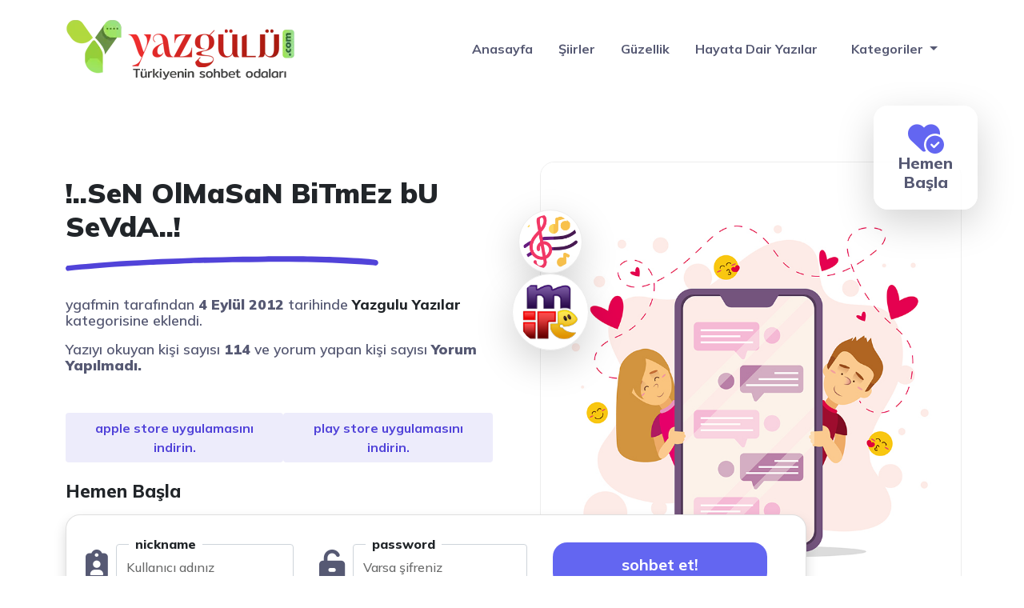

--- FILE ---
content_type: text/html; charset=UTF-8
request_url: https://www.yazgulu.com/yazgulu-yazilar/sen-olmasan-bitmez-bu-sevda.html
body_size: 10796
content:
<!DOCTYPE html>
<html itemscope="" itemtype="http://schema.org/WebPage" lang="tr">
<head>
  <meta charset="UTF-8" />
  <meta name="viewport" content="width=device-width, initial-scale=1">
  <meta http-equiv="X-UA-Compatible" content="IE=edge">
  <title>!..SeN OlMaSaN BiTmEz bU SeVdA..! - Yazgulu.com - Güzel sözler, şiirler ve anlamlı aşk sözleri</title>
  <meta name="google" content="notranslate" />
  <meta name="theme-color" content="#ffffff">
  <meta name="owner" content="1001RENK">
  <meta name="author" content="1001RENK">
  <link rel="shortcut icon" href="https://www.yazgulu.com/wp-content/uploads/2023/05/ua-favicon.png">
  <meta http-equiv="X-UA-Compatible" content="IE=edge">
  <link rel="alternate" type="application/rss+xml" title="RSS 2.0" href="https://www.yazgulu.com/feed" />
  <link rel="alternate" type="text/xml" title="RSS .92" href="https://www.yazgulu.com/feed/rss" />
  <link rel="alternate" type="application/atom+xml" title="Atom 0.3" href="https://www.yazgulu.com/feed/atom" />
  <link rel="pingback" href="https://www.yazgulu.com/xmlrpc.php" />
  <link rel="profile" href="https://gmpg.org/xfn/11" />
  <link rel="shortcut icon" href="https://www.yazgulu.com/wp-content/themes/vSohbet/resimler/ua-favicon.png">
  <link rel="stylesheet" href="https://www.yazgulu.com/wp-content/themes/vSohbet/css/bootstrap.min.css" type="text/css" media="screen" />
  <link rel="stylesheet" href="https://www.yazgulu.com/wp-content/themes/vSohbet/style.css" type="text/css" media="screen" />
  <meta name='robots' content='index, follow, max-image-preview:large, max-snippet:-1, max-video-preview:-1' />

	<!-- This site is optimized with the Yoast SEO plugin v20.10 - https://yoast.com/wordpress/plugins/seo/ -->
	<link rel="canonical" href="https://www.yazgulu.com/yazgulu-yazilar/sen-olmasan-bitmez-bu-sevda.html" />
	<meta property="og:locale" content="tr_TR" />
	<meta property="og:type" content="article" />
	<meta property="og:title" content="!..SeN OlMaSaN BiTmEz bU SeVdA..! - Yazgulu.com - Güzel sözler, şiirler ve anlamlı aşk sözleri" />
	<meta property="og:description" content="YARIN HİÇBİŞEY ESKİSİ GİBİ OLMAYACAK bunu biliyorum içimden sen geçeceksin sen gideceksin biryerlere ama biliyorum sevda bitecek birgün bir yerlerde insanlar hep acı çekecek ama yinede biliyorum sen uzaklarda olsan benim yanimda yanıbaşımda taaaa yüreğicimde olcakksın sen içimde bitmeyen bir alev bir hal hattında kalacaksın SeN OlMaSaN BiTmEz bU SeVdA!.. G Ü L..!" />
	<meta property="og:url" content="https://www.yazgulu.com/yazgulu-yazilar/sen-olmasan-bitmez-bu-sevda.html" />
	<meta property="og:site_name" content="Yazgulu.com - Güzel sözler, şiirler ve anlamlı aşk sözleri" />
	<meta property="article:published_time" content="2012-09-04T10:39:04+00:00" />
	<meta name="author" content="ygafmin" />
	<meta name="twitter:card" content="summary_large_image" />
	<meta name="twitter:label1" content="Yazan:" />
	<meta name="twitter:data1" content="ygafmin" />
	<script type="application/ld+json" class="yoast-schema-graph">{"@context":"https://schema.org","@graph":[{"@type":"WebPage","@id":"https://www.yazgulu.com/yazgulu-yazilar/sen-olmasan-bitmez-bu-sevda.html","url":"https://www.yazgulu.com/yazgulu-yazilar/sen-olmasan-bitmez-bu-sevda.html","name":"!..SeN OlMaSaN BiTmEz bU SeVdA..! - Yazgulu.com - Güzel sözler, şiirler ve anlamlı aşk sözleri","isPartOf":{"@id":"https://www.yazgulu.com/#website"},"datePublished":"2012-09-04T10:39:04+00:00","dateModified":"2012-09-04T10:39:04+00:00","author":{"@id":"https://www.yazgulu.com/#/schema/person/b47d99565be909e216dbf054ef1fa9b0"},"breadcrumb":{"@id":"https://www.yazgulu.com/yazgulu-yazilar/sen-olmasan-bitmez-bu-sevda.html#breadcrumb"},"inLanguage":"tr","potentialAction":[{"@type":"ReadAction","target":["https://www.yazgulu.com/yazgulu-yazilar/sen-olmasan-bitmez-bu-sevda.html"]}]},{"@type":"BreadcrumbList","@id":"https://www.yazgulu.com/yazgulu-yazilar/sen-olmasan-bitmez-bu-sevda.html#breadcrumb","itemListElement":[{"@type":"ListItem","position":1,"name":"Anasayfa","item":"https://www.yazgulu.com/"},{"@type":"ListItem","position":2,"name":"!..SeN OlMaSaN BiTmEz bU SeVdA..!"}]},{"@type":"WebSite","@id":"https://www.yazgulu.com/#website","url":"https://www.yazgulu.com/","name":"Yazgulu.com - Güzel sözler, şiirler ve anlamlı aşk sözleri","description":"Yazgülü Sohbet - Mobil sohbet, sohbet odaları, Chat odaları, Canlı sohbet, Online Chat, Yaz gülü Chat, Yazgulu sohbet ve Chat ortamı ve daha fazlasını içerir.","potentialAction":[{"@type":"SearchAction","target":{"@type":"EntryPoint","urlTemplate":"https://www.yazgulu.com/?s={search_term_string}"},"query-input":"required name=search_term_string"}],"inLanguage":"tr"},{"@type":"Person","@id":"https://www.yazgulu.com/#/schema/person/b47d99565be909e216dbf054ef1fa9b0","name":"ygafmin","image":{"@type":"ImageObject","inLanguage":"tr","@id":"https://www.yazgulu.com/#/schema/person/image/","url":"https://secure.gravatar.com/avatar/b9953f8fe3c554570f5becf2145ae3d1?s=96&d=mm&r=g","contentUrl":"https://secure.gravatar.com/avatar/b9953f8fe3c554570f5becf2145ae3d1?s=96&d=mm&r=g","caption":"ygafmin"},"url":"https://www.yazgulu.com/author/ygafmin"}]}</script>
	<!-- / Yoast SEO plugin. -->


<link rel='dns-prefetch' href='//secure.gravatar.com' />
<link rel='dns-prefetch' href='//stats.wp.com' />
<link rel='dns-prefetch' href='//cdnjs.cloudflare.com' />
<link rel='dns-prefetch' href='//use.fontawesome.com' />
<link rel='dns-prefetch' href='//fonts.googleapis.com' />
<link rel='dns-prefetch' href='//v0.wordpress.com' />
<link rel='dns-prefetch' href='//widgets.wp.com' />
<link rel='dns-prefetch' href='//s0.wp.com' />
<link rel='dns-prefetch' href='//0.gravatar.com' />
<link rel='dns-prefetch' href='//1.gravatar.com' />
<link rel='dns-prefetch' href='//2.gravatar.com' />
<link rel='dns-prefetch' href='//i0.wp.com' />
<link rel="alternate" type="application/rss+xml" title="Yazgulu.com - Güzel sözler, şiirler ve anlamlı aşk sözleri &raquo; !..SeN OlMaSaN BiTmEz bU SeVdA..! yorum beslemesi" href="https://www.yazgulu.com/yazgulu-yazilar/sen-olmasan-bitmez-bu-sevda.html/feed" />
<script type="text/javascript">
window._wpemojiSettings = {"baseUrl":"https:\/\/s.w.org\/images\/core\/emoji\/14.0.0\/72x72\/","ext":".png","svgUrl":"https:\/\/s.w.org\/images\/core\/emoji\/14.0.0\/svg\/","svgExt":".svg","source":{"concatemoji":"https:\/\/www.yazgulu.com\/wp-includes\/js\/wp-emoji-release.min.js?ver=6.2.8"}};
/*! This file is auto-generated */
!function(e,a,t){var n,r,o,i=a.createElement("canvas"),p=i.getContext&&i.getContext("2d");function s(e,t){p.clearRect(0,0,i.width,i.height),p.fillText(e,0,0);e=i.toDataURL();return p.clearRect(0,0,i.width,i.height),p.fillText(t,0,0),e===i.toDataURL()}function c(e){var t=a.createElement("script");t.src=e,t.defer=t.type="text/javascript",a.getElementsByTagName("head")[0].appendChild(t)}for(o=Array("flag","emoji"),t.supports={everything:!0,everythingExceptFlag:!0},r=0;r<o.length;r++)t.supports[o[r]]=function(e){if(p&&p.fillText)switch(p.textBaseline="top",p.font="600 32px Arial",e){case"flag":return s("\ud83c\udff3\ufe0f\u200d\u26a7\ufe0f","\ud83c\udff3\ufe0f\u200b\u26a7\ufe0f")?!1:!s("\ud83c\uddfa\ud83c\uddf3","\ud83c\uddfa\u200b\ud83c\uddf3")&&!s("\ud83c\udff4\udb40\udc67\udb40\udc62\udb40\udc65\udb40\udc6e\udb40\udc67\udb40\udc7f","\ud83c\udff4\u200b\udb40\udc67\u200b\udb40\udc62\u200b\udb40\udc65\u200b\udb40\udc6e\u200b\udb40\udc67\u200b\udb40\udc7f");case"emoji":return!s("\ud83e\udef1\ud83c\udffb\u200d\ud83e\udef2\ud83c\udfff","\ud83e\udef1\ud83c\udffb\u200b\ud83e\udef2\ud83c\udfff")}return!1}(o[r]),t.supports.everything=t.supports.everything&&t.supports[o[r]],"flag"!==o[r]&&(t.supports.everythingExceptFlag=t.supports.everythingExceptFlag&&t.supports[o[r]]);t.supports.everythingExceptFlag=t.supports.everythingExceptFlag&&!t.supports.flag,t.DOMReady=!1,t.readyCallback=function(){t.DOMReady=!0},t.supports.everything||(n=function(){t.readyCallback()},a.addEventListener?(a.addEventListener("DOMContentLoaded",n,!1),e.addEventListener("load",n,!1)):(e.attachEvent("onload",n),a.attachEvent("onreadystatechange",function(){"complete"===a.readyState&&t.readyCallback()})),(e=t.source||{}).concatemoji?c(e.concatemoji):e.wpemoji&&e.twemoji&&(c(e.twemoji),c(e.wpemoji)))}(window,document,window._wpemojiSettings);
</script>
<style type="text/css">
img.wp-smiley,
img.emoji {
	display: inline !important;
	border: none !important;
	box-shadow: none !important;
	height: 1em !important;
	width: 1em !important;
	margin: 0 0.07em !important;
	vertical-align: -0.1em !important;
	background: none !important;
	padding: 0 !important;
}
</style>
	<link rel='stylesheet' id='fa5-css' href='https://cdnjs.cloudflare.com/ajax/libs/font-awesome/6.2.1/css/all.min.css?ver=6.2.1' type='text/css' media='all' />
<link rel='stylesheet' id='fa5-v4-shims-css' href='https://use.fontawesome.com/releases/v5.13.0/css/v4-shims.css?ver=5.13.0' type='text/css' media='all' />
<link rel='stylesheet' id='wp-block-library-css' href='https://www.yazgulu.com/wp-includes/css/dist/block-library/style.min.css?ver=6.2.8' type='text/css' media='all' />
<style id='wp-block-library-inline-css' type='text/css'>
.has-text-align-justify{text-align:justify;}
</style>
<link rel='stylesheet' id='jetpack-videopress-video-block-view-css' href='https://www.yazgulu.com/wp-content/plugins/jetpack/jetpack_vendor/automattic/jetpack-videopress/build/block-editor/blocks/video/view.css?minify=false&#038;ver=34ae973733627b74a14e' type='text/css' media='all' />
<link rel='stylesheet' id='mediaelement-css' href='https://www.yazgulu.com/wp-includes/js/mediaelement/mediaelementplayer-legacy.min.css?ver=4.2.17' type='text/css' media='all' />
<link rel='stylesheet' id='wp-mediaelement-css' href='https://www.yazgulu.com/wp-includes/js/mediaelement/wp-mediaelement.min.css?ver=6.2.8' type='text/css' media='all' />
<link rel='stylesheet' id='classic-theme-styles-css' href='https://www.yazgulu.com/wp-includes/css/classic-themes.min.css?ver=6.2.8' type='text/css' media='all' />
<style id='global-styles-inline-css' type='text/css'>
body{--wp--preset--color--black: #000000;--wp--preset--color--cyan-bluish-gray: #abb8c3;--wp--preset--color--white: #ffffff;--wp--preset--color--pale-pink: #f78da7;--wp--preset--color--vivid-red: #cf2e2e;--wp--preset--color--luminous-vivid-orange: #ff6900;--wp--preset--color--luminous-vivid-amber: #fcb900;--wp--preset--color--light-green-cyan: #7bdcb5;--wp--preset--color--vivid-green-cyan: #00d084;--wp--preset--color--pale-cyan-blue: #8ed1fc;--wp--preset--color--vivid-cyan-blue: #0693e3;--wp--preset--color--vivid-purple: #9b51e0;--wp--preset--gradient--vivid-cyan-blue-to-vivid-purple: linear-gradient(135deg,rgba(6,147,227,1) 0%,rgb(155,81,224) 100%);--wp--preset--gradient--light-green-cyan-to-vivid-green-cyan: linear-gradient(135deg,rgb(122,220,180) 0%,rgb(0,208,130) 100%);--wp--preset--gradient--luminous-vivid-amber-to-luminous-vivid-orange: linear-gradient(135deg,rgba(252,185,0,1) 0%,rgba(255,105,0,1) 100%);--wp--preset--gradient--luminous-vivid-orange-to-vivid-red: linear-gradient(135deg,rgba(255,105,0,1) 0%,rgb(207,46,46) 100%);--wp--preset--gradient--very-light-gray-to-cyan-bluish-gray: linear-gradient(135deg,rgb(238,238,238) 0%,rgb(169,184,195) 100%);--wp--preset--gradient--cool-to-warm-spectrum: linear-gradient(135deg,rgb(74,234,220) 0%,rgb(151,120,209) 20%,rgb(207,42,186) 40%,rgb(238,44,130) 60%,rgb(251,105,98) 80%,rgb(254,248,76) 100%);--wp--preset--gradient--blush-light-purple: linear-gradient(135deg,rgb(255,206,236) 0%,rgb(152,150,240) 100%);--wp--preset--gradient--blush-bordeaux: linear-gradient(135deg,rgb(254,205,165) 0%,rgb(254,45,45) 50%,rgb(107,0,62) 100%);--wp--preset--gradient--luminous-dusk: linear-gradient(135deg,rgb(255,203,112) 0%,rgb(199,81,192) 50%,rgb(65,88,208) 100%);--wp--preset--gradient--pale-ocean: linear-gradient(135deg,rgb(255,245,203) 0%,rgb(182,227,212) 50%,rgb(51,167,181) 100%);--wp--preset--gradient--electric-grass: linear-gradient(135deg,rgb(202,248,128) 0%,rgb(113,206,126) 100%);--wp--preset--gradient--midnight: linear-gradient(135deg,rgb(2,3,129) 0%,rgb(40,116,252) 100%);--wp--preset--duotone--dark-grayscale: url('#wp-duotone-dark-grayscale');--wp--preset--duotone--grayscale: url('#wp-duotone-grayscale');--wp--preset--duotone--purple-yellow: url('#wp-duotone-purple-yellow');--wp--preset--duotone--blue-red: url('#wp-duotone-blue-red');--wp--preset--duotone--midnight: url('#wp-duotone-midnight');--wp--preset--duotone--magenta-yellow: url('#wp-duotone-magenta-yellow');--wp--preset--duotone--purple-green: url('#wp-duotone-purple-green');--wp--preset--duotone--blue-orange: url('#wp-duotone-blue-orange');--wp--preset--font-size--small: 13px;--wp--preset--font-size--medium: 20px;--wp--preset--font-size--large: 36px;--wp--preset--font-size--x-large: 42px;--wp--preset--spacing--20: 0.44rem;--wp--preset--spacing--30: 0.67rem;--wp--preset--spacing--40: 1rem;--wp--preset--spacing--50: 1.5rem;--wp--preset--spacing--60: 2.25rem;--wp--preset--spacing--70: 3.38rem;--wp--preset--spacing--80: 5.06rem;--wp--preset--shadow--natural: 6px 6px 9px rgba(0, 0, 0, 0.2);--wp--preset--shadow--deep: 12px 12px 50px rgba(0, 0, 0, 0.4);--wp--preset--shadow--sharp: 6px 6px 0px rgba(0, 0, 0, 0.2);--wp--preset--shadow--outlined: 6px 6px 0px -3px rgba(255, 255, 255, 1), 6px 6px rgba(0, 0, 0, 1);--wp--preset--shadow--crisp: 6px 6px 0px rgba(0, 0, 0, 1);}:where(.is-layout-flex){gap: 0.5em;}body .is-layout-flow > .alignleft{float: left;margin-inline-start: 0;margin-inline-end: 2em;}body .is-layout-flow > .alignright{float: right;margin-inline-start: 2em;margin-inline-end: 0;}body .is-layout-flow > .aligncenter{margin-left: auto !important;margin-right: auto !important;}body .is-layout-constrained > .alignleft{float: left;margin-inline-start: 0;margin-inline-end: 2em;}body .is-layout-constrained > .alignright{float: right;margin-inline-start: 2em;margin-inline-end: 0;}body .is-layout-constrained > .aligncenter{margin-left: auto !important;margin-right: auto !important;}body .is-layout-constrained > :where(:not(.alignleft):not(.alignright):not(.alignfull)){max-width: var(--wp--style--global--content-size);margin-left: auto !important;margin-right: auto !important;}body .is-layout-constrained > .alignwide{max-width: var(--wp--style--global--wide-size);}body .is-layout-flex{display: flex;}body .is-layout-flex{flex-wrap: wrap;align-items: center;}body .is-layout-flex > *{margin: 0;}:where(.wp-block-columns.is-layout-flex){gap: 2em;}.has-black-color{color: var(--wp--preset--color--black) !important;}.has-cyan-bluish-gray-color{color: var(--wp--preset--color--cyan-bluish-gray) !important;}.has-white-color{color: var(--wp--preset--color--white) !important;}.has-pale-pink-color{color: var(--wp--preset--color--pale-pink) !important;}.has-vivid-red-color{color: var(--wp--preset--color--vivid-red) !important;}.has-luminous-vivid-orange-color{color: var(--wp--preset--color--luminous-vivid-orange) !important;}.has-luminous-vivid-amber-color{color: var(--wp--preset--color--luminous-vivid-amber) !important;}.has-light-green-cyan-color{color: var(--wp--preset--color--light-green-cyan) !important;}.has-vivid-green-cyan-color{color: var(--wp--preset--color--vivid-green-cyan) !important;}.has-pale-cyan-blue-color{color: var(--wp--preset--color--pale-cyan-blue) !important;}.has-vivid-cyan-blue-color{color: var(--wp--preset--color--vivid-cyan-blue) !important;}.has-vivid-purple-color{color: var(--wp--preset--color--vivid-purple) !important;}.has-black-background-color{background-color: var(--wp--preset--color--black) !important;}.has-cyan-bluish-gray-background-color{background-color: var(--wp--preset--color--cyan-bluish-gray) !important;}.has-white-background-color{background-color: var(--wp--preset--color--white) !important;}.has-pale-pink-background-color{background-color: var(--wp--preset--color--pale-pink) !important;}.has-vivid-red-background-color{background-color: var(--wp--preset--color--vivid-red) !important;}.has-luminous-vivid-orange-background-color{background-color: var(--wp--preset--color--luminous-vivid-orange) !important;}.has-luminous-vivid-amber-background-color{background-color: var(--wp--preset--color--luminous-vivid-amber) !important;}.has-light-green-cyan-background-color{background-color: var(--wp--preset--color--light-green-cyan) !important;}.has-vivid-green-cyan-background-color{background-color: var(--wp--preset--color--vivid-green-cyan) !important;}.has-pale-cyan-blue-background-color{background-color: var(--wp--preset--color--pale-cyan-blue) !important;}.has-vivid-cyan-blue-background-color{background-color: var(--wp--preset--color--vivid-cyan-blue) !important;}.has-vivid-purple-background-color{background-color: var(--wp--preset--color--vivid-purple) !important;}.has-black-border-color{border-color: var(--wp--preset--color--black) !important;}.has-cyan-bluish-gray-border-color{border-color: var(--wp--preset--color--cyan-bluish-gray) !important;}.has-white-border-color{border-color: var(--wp--preset--color--white) !important;}.has-pale-pink-border-color{border-color: var(--wp--preset--color--pale-pink) !important;}.has-vivid-red-border-color{border-color: var(--wp--preset--color--vivid-red) !important;}.has-luminous-vivid-orange-border-color{border-color: var(--wp--preset--color--luminous-vivid-orange) !important;}.has-luminous-vivid-amber-border-color{border-color: var(--wp--preset--color--luminous-vivid-amber) !important;}.has-light-green-cyan-border-color{border-color: var(--wp--preset--color--light-green-cyan) !important;}.has-vivid-green-cyan-border-color{border-color: var(--wp--preset--color--vivid-green-cyan) !important;}.has-pale-cyan-blue-border-color{border-color: var(--wp--preset--color--pale-cyan-blue) !important;}.has-vivid-cyan-blue-border-color{border-color: var(--wp--preset--color--vivid-cyan-blue) !important;}.has-vivid-purple-border-color{border-color: var(--wp--preset--color--vivid-purple) !important;}.has-vivid-cyan-blue-to-vivid-purple-gradient-background{background: var(--wp--preset--gradient--vivid-cyan-blue-to-vivid-purple) !important;}.has-light-green-cyan-to-vivid-green-cyan-gradient-background{background: var(--wp--preset--gradient--light-green-cyan-to-vivid-green-cyan) !important;}.has-luminous-vivid-amber-to-luminous-vivid-orange-gradient-background{background: var(--wp--preset--gradient--luminous-vivid-amber-to-luminous-vivid-orange) !important;}.has-luminous-vivid-orange-to-vivid-red-gradient-background{background: var(--wp--preset--gradient--luminous-vivid-orange-to-vivid-red) !important;}.has-very-light-gray-to-cyan-bluish-gray-gradient-background{background: var(--wp--preset--gradient--very-light-gray-to-cyan-bluish-gray) !important;}.has-cool-to-warm-spectrum-gradient-background{background: var(--wp--preset--gradient--cool-to-warm-spectrum) !important;}.has-blush-light-purple-gradient-background{background: var(--wp--preset--gradient--blush-light-purple) !important;}.has-blush-bordeaux-gradient-background{background: var(--wp--preset--gradient--blush-bordeaux) !important;}.has-luminous-dusk-gradient-background{background: var(--wp--preset--gradient--luminous-dusk) !important;}.has-pale-ocean-gradient-background{background: var(--wp--preset--gradient--pale-ocean) !important;}.has-electric-grass-gradient-background{background: var(--wp--preset--gradient--electric-grass) !important;}.has-midnight-gradient-background{background: var(--wp--preset--gradient--midnight) !important;}.has-small-font-size{font-size: var(--wp--preset--font-size--small) !important;}.has-medium-font-size{font-size: var(--wp--preset--font-size--medium) !important;}.has-large-font-size{font-size: var(--wp--preset--font-size--large) !important;}.has-x-large-font-size{font-size: var(--wp--preset--font-size--x-large) !important;}
.wp-block-navigation a:where(:not(.wp-element-button)){color: inherit;}
:where(.wp-block-columns.is-layout-flex){gap: 2em;}
.wp-block-pullquote{font-size: 1.5em;line-height: 1.6;}
</style>
<link rel='stylesheet' id='csf-google-web-fonts-_prefix_my_options-css' href='//fonts.googleapis.com/css?family=Barlow%3A600%3Alatin-ext%7CLato%3A900%3Alatin%7COld+Standard+TT%7CBarlow%3A600%3Alatin-ext%7CLato%3A900%3Alatin%7COld+Standard+TT' type='text/css' media='all' />
<link rel='stylesheet' id='jetpack_css-css' href='https://www.yazgulu.com/wp-content/plugins/jetpack/css/jetpack.css?ver=12.3.1' type='text/css' media='all' />
<script type='text/javascript' id='jetpack_related-posts-js-extra'>
/* <![CDATA[ */
var related_posts_js_options = {"post_heading":"h4"};
/* ]]> */
</script>
<script type='text/javascript' src='https://www.yazgulu.com/wp-content/plugins/jetpack/_inc/build/related-posts/related-posts.min.js?ver=20211209' id='jetpack_related-posts-js'></script>
<link rel="https://api.w.org/" href="https://www.yazgulu.com/wp-json/" /><link rel="alternate" type="application/json" href="https://www.yazgulu.com/wp-json/wp/v2/posts/1668" /><link rel="EditURI" type="application/rsd+xml" title="RSD" href="https://www.yazgulu.com/xmlrpc.php?rsd" />
<link rel="wlwmanifest" type="application/wlwmanifest+xml" href="https://www.yazgulu.com/wp-includes/wlwmanifest.xml" />
<meta name="generator" content="WordPress 6.2.8" />
<link rel='shortlink' href='https://wp.me/p842O1-qU' />
<link rel="alternate" type="application/json+oembed" href="https://www.yazgulu.com/wp-json/oembed/1.0/embed?url=https%3A%2F%2Fwww.yazgulu.com%2Fyazgulu-yazilar%2Fsen-olmasan-bitmez-bu-sevda.html" />
<link rel="alternate" type="text/xml+oembed" href="https://www.yazgulu.com/wp-json/oembed/1.0/embed?url=https%3A%2F%2Fwww.yazgulu.com%2Fyazgulu-yazilar%2Fsen-olmasan-bitmez-bu-sevda.html&#038;format=xml" />
	<style>img#wpstats{display:none}</style>
		<link rel="icon" href="https://i0.wp.com/www.yazgulu.com/wp-content/uploads/2023/05/ua-favicon.png?fit=32%2C28&#038;ssl=1" sizes="32x32" />
<link rel="icon" href="https://i0.wp.com/www.yazgulu.com/wp-content/uploads/2023/05/ua-favicon.png?fit=151%2C133&#038;ssl=1" sizes="192x192" />
<link rel="apple-touch-icon" href="https://i0.wp.com/www.yazgulu.com/wp-content/uploads/2023/05/ua-favicon.png?fit=151%2C133&#038;ssl=1" />
<meta name="msapplication-TileImage" content="https://i0.wp.com/www.yazgulu.com/wp-content/uploads/2023/05/ua-favicon.png?fit=151%2C133&#038;ssl=1" />
  <!-- Google tag (gtag.js) -->
<script async src="https://www.googletagmanager.com/gtag/js?id=UA-263604044-1"></script>
<script>
  window.dataLayer = window.dataLayer || [];
  function gtag(){dataLayer.push(arguments);}
  gtag('js', new Date());

  gtag('config', 'UA-263604044-1');
</script>
</head>

<body>
  <header class="navbar-sticky">
    <nav class="navbar navbar-expand-lg menu">
      <div class="container">

  <a class="navbar-brand" href="https://www.yazgulu.com">
  <img src="https://www.yazgulu.com/wp-content/uploads/2023/06/logo-1.webp" alt="!..SeN OlMaSaN BiTmEz bU SeVdA..! - Yazgulu.com - Güzel sözler, şiirler ve anlamlı aşk sözleri" width="100" height="100" />
 </a>  
      
       
        <button class="navbar-toggler" type="button" data-bs-toggle="collapse" data-bs-target="#navbarSupportedContent"
          aria-controls="navbarSupportedContent" aria-expanded="false" aria-label="Toggle navigation">
          <span><i class="fa-solid fa-bars"></i></span>
        </button>
        <div class="collapse navbar-collapse" id="navbarSupportedContent">
<ul id="menu-header" class="navbar-nav ms-auto mb-2 mb-lg-0 asp-menu"><li id="menu-item-16524" class="menu-item menu-item-type-custom menu-item-object-custom menu-item-home menu-item-16524"><a href="https://www.yazgulu.com">Anasayfa</a></li>
<li id="menu-item-16550" class="menu-item menu-item-type-taxonomy menu-item-object-category menu-item-16550"><a href="https://www.yazgulu.com/./siir-bahcesi">Şiirler</a></li>
<li id="menu-item-16548" class="menu-item menu-item-type-taxonomy menu-item-object-category menu-item-16548"><a href="https://www.yazgulu.com/./guzellik">Güzellik</a></li>
<li id="menu-item-16549" class="menu-item menu-item-type-taxonomy menu-item-object-category menu-item-16549"><a href="https://www.yazgulu.com/./hayata-dair-yazilar">Hayata Dair Yazılar</a></li>
</ul>       <li class="nav-item dropdown">
              <a class="nav-link dropdown-toggle" href="#" role="button" data-bs-toggle="dropdown"
                aria-expanded="false">
                Kategoriler
              </a>
              <ul class="dropdown-menu">
<li>	<li class="cat-item cat-item-25"><a href="https://www.yazgulu.com/./anneler-gunu-mesajlari">Anneler günü mesajları</a>
</li>
	<li class="cat-item cat-item-26"><a href="https://www.yazgulu.com/./ask-sevgi-mesajlari">Aşk Sevgi Mesajları</a>
</li>
	<li class="cat-item cat-item-31"><a href="https://www.yazgulu.com/./ayrilik-ayrilma-mesajlari">Ayrılık ayrılma Mesajları</a>
</li>
	<li class="cat-item cat-item-33"><a href="https://www.yazgulu.com/./bayram-mesajlari">Bayram mesajları</a>
</li>
	<li class="cat-item cat-item-6"><a href="https://www.yazgulu.com/./cocuk-sagligi">Çocuk Sağlığı</a>
</li>
	<li class="cat-item cat-item-14"><a href="https://www.yazgulu.com/./cocuk-siirleri">Çocuk Şiirleri</a>
</li>
	<li class="cat-item cat-item-23"><a href="https://www.yazgulu.com/./dagarcik">Dağarcık</a>
</li>
	<li class="cat-item cat-item-10"><a href="https://www.yazgulu.com/./diyet-fitnes">Diyet &amp; Fitnes</a>
</li>
	<li class="cat-item cat-item-9"><a href="https://www.yazgulu.com/./diyetler">Diyetler</a>
</li>
	<li class="cat-item cat-item-28"><a href="https://www.yazgulu.com/./dogum-gunu-mesajlari">Doğum günü Mesajları</a>
</li>
	<li class="cat-item cat-item-27"><a href="https://www.yazgulu.com/./dostluk-mesajlari">Dostluk Mesajları</a>
</li>
	<li class="cat-item cat-item-373"><a href="https://www.yazgulu.com/./dua-bahcesi">Dua Bahçesi</a>
</li>
	<li class="cat-item cat-item-584"><a href="https://www.yazgulu.com/./english-poems">English Poems</a>
</li>
	<li class="cat-item cat-item-8"><a href="https://www.yazgulu.com/./estetik">Estetik</a>
</li>
	<li class="cat-item cat-item-30"><a href="https://www.yazgulu.com/./evlilik-kutlama-mesajlari">Evlilik kutlama Mesajları</a>
</li>
	<li class="cat-item cat-item-1"><a href="https://www.yazgulu.com/./genel">Genel</a>
</li>
	<li class="cat-item cat-item-11"><a href="https://www.yazgulu.com/./guzellik">Güzellik</a>
</li>
	<li class="cat-item cat-item-41"><a href="https://www.yazgulu.com/./hayata-dair-yazilar">Hayata Dair Yazılar</a>
</li>
	<li class="cat-item cat-item-36"><a href="https://www.yazgulu.com/./kadir-gecesi">Kadir Gecesi</a>
</li>
	<li class="cat-item cat-item-5"><a href="https://www.yazgulu.com/./kadin-sagligi">Kadın Sağlığı</a>
</li>
	<li class="cat-item cat-item-35"><a href="https://www.yazgulu.com/./kandil-mesajlari">Kandil mesajları</a>
</li>
	<li class="cat-item cat-item-42"><a href="https://www.yazgulu.com/./kissalar">Kıssalar</a>
</li>
	<li class="cat-item cat-item-61"><a href="https://www.yazgulu.com/./komik-yazilar">Komik Yazılar</a>
</li>
	<li class="cat-item cat-item-65"><a href="https://www.yazgulu.com/./oyku">Öykü</a>
</li>
	<li class="cat-item cat-item-32"><a href="https://www.yazgulu.com/./ozlem-hasret-mesajlari">Özlem hasret Mesajları</a>
</li>
	<li class="cat-item cat-item-38"><a href="https://www.yazgulu.com/./ozlu-sozler">Özlü Sözler</a>
</li>
	<li class="cat-item cat-item-29"><a href="https://www.yazgulu.com/./ozur-mesajlari">Özür Mesajları</a>
</li>
	<li class="cat-item cat-item-725"><a href="https://www.yazgulu.com/./resimli-guzel-sozler">Resimli Güzel Sözler</a>
</li>
	<li class="cat-item cat-item-22"><a href="https://www.yazgulu.com/./saglik-haberleri">Sağlık Haberleri</a>
</li>
	<li class="cat-item cat-item-17"><a href="https://www.yazgulu.com/./sevgi-ve-arkadaslik">Sevgi ve Arkadaşlık</a>
</li>
	<li class="cat-item cat-item-34"><a href="https://www.yazgulu.com/./sevgililer-gunu-mesajlari">Sevgililer günü mesajları</a>
</li>
	<li class="cat-item cat-item-21"><a href="https://www.yazgulu.com/./sevgiliye-mektup">Sevgiliye Mektup</a>
</li>
	<li class="cat-item cat-item-62"><a href="https://www.yazgulu.com/./siir-bahcesi">Şiirler</a>
</li>
	<li class="cat-item cat-item-679"><a href="https://www.yazgulu.com/./sohbet-odalari">Sohbet Odaları</a>
</li>
	<li class="cat-item cat-item-67"><a href="https://www.yazgulu.com/./tanitim-yazilari">Tanıtım Yazıları</a>
</li>
	<li class="cat-item cat-item-12"><a href="https://www.yazgulu.com/./yazgulu-yazilar">Yazgulu Yazılar</a>
</li>
	<li class="cat-item cat-item-43"><a href="https://www.yazgulu.com/./yemek-ve-pasta-tarifleri">Yemek ve Pasta Tarifleri</a>
<ul class='children'>
	<li class="cat-item cat-item-48"><a href="https://www.yazgulu.com/./yemek-ve-pasta-tarifleri/borekler">Börekler</a>
</li>
	<li class="cat-item cat-item-56"><a href="https://www.yazgulu.com/./yemek-ve-pasta-tarifleri/corbalar">Çorbalar</a>
</li>
	<li class="cat-item cat-item-50"><a href="https://www.yazgulu.com/./yemek-ve-pasta-tarifleri/dondurmalar">Dondurmalar</a>
</li>
	<li class="cat-item cat-item-60"><a href="https://www.yazgulu.com/./yemek-ve-pasta-tarifleri/hamur-isleri">Hamur İşleri</a>
</li>
	<li class="cat-item cat-item-374"><a href="https://www.yazgulu.com/./yemek-ve-pasta-tarifleri/kekler">Kekler</a>
</li>
	<li class="cat-item cat-item-45"><a href="https://www.yazgulu.com/./yemek-ve-pasta-tarifleri/kurabiyeler">Kurabiyeler</a>
</li>
	<li class="cat-item cat-item-44"><a href="https://www.yazgulu.com/./yemek-ve-pasta-tarifleri/pastalar">Pastalar</a>
</li>
	<li class="cat-item cat-item-59"><a href="https://www.yazgulu.com/./yemek-ve-pasta-tarifleri/pilavlar-makarnalar">Pilavlar &amp; Makarnalar</a>
</li>
	<li class="cat-item cat-item-52"><a href="https://www.yazgulu.com/./yemek-ve-pasta-tarifleri/tatlilar">Tatlılar</a>
</li>
	<li class="cat-item cat-item-46"><a href="https://www.yazgulu.com/./yemek-ve-pasta-tarifleri/yumurtalar-omletler">Yumurtalar &amp; Omletler</a>
</li>
</ul>
</li>
	<li class="cat-item cat-item-37"><a href="https://www.yazgulu.com/./yeni-yil-mesajlari">Yeni yıl mesajları</a>
</li>
</li>
              </ul>
 </li>
        </div>

      </div>
    </nav>
  </header>
<div class="container sohbet-alani">
        <div class="row g-4 g-lg-5"">
  <div class=" col-lg-6 position-relative mb-4 mb-md-0 Sohbet-alani-yazi">
            <h1 class="mb-4 mt-md-5 display-5 detay-baslik-yazi">!..SeN OlMaSaN BiTmEz bU SeVdA..!                <svg width="390.5px" height="21.5px" viewBox="0 0 445.5 21.5" class="cizgisi">
                    <path class="fill-primary opacity-7"
                        d="M409.9,2.6c-9.7-0.6-19.5-1-29.2-1.5c-3.2-0.2-6.4-0.2-9.7-0.3c-7-0.2-14-0.4-20.9-0.5 c-3.9-0.1-7.8-0.2-11.7-0.3c-1.1,0-2.3,0-3.4,0c-2.5,0-5.1,0-7.6,0c-11.5,0-23,0-34.5,0c-2.7,0-5.5,0.1-8.2,0.1 c-6.8,0.1-13.6,0.2-20.3,0.3c-7.7,0.1-15.3,0.1-23,0.3c-12.4,0.3-24.8,0.6-37.1,0.9c-7.2,0.2-14.3,0.3-21.5,0.6 c-12.3,0.5-24.7,1-37,1.5c-6.7,0.3-13.5,0.5-20.2,0.9C112.7,5.3,99.9,6,87.1,6.7C80.3,7.1,73.5,7.4,66.7,8 C54,9.1,41.3,10.1,28.5,11.2c-2.7,0.2-5.5,0.5-8.2,0.7c-5.5,0.5-11,1.2-16.4,1.8c-0.3,0-0.7,0.1-1,0.1c-0.7,0.2-1.2,0.5-1.7,1 C0.4,15.6,0,16.6,0,17.6c0,1,0.4,2,1.1,2.7c0.7,0.7,1.8,1.2,2.7,1.1c6.6-0.7,13.2-1.5,19.8-2.1c6.1-0.5,12.3-1,18.4-1.6 c6.7-0.6,13.4-1.1,20.1-1.7c2.7-0.2,5.4-0.5,8.1-0.7c10.4-0.6,20.9-1.1,31.3-1.7c6.5-0.4,13-0.7,19.5-1.1c2.7-0.1,5.4-0.3,8.1-0.4 c10.3-0.4,20.7-0.8,31-1.2c6.3-0.2,12.5-0.5,18.8-0.7c2.1-0.1,4.2-0.2,6.3-0.2c11.2-0.3,22.3-0.5,33.5-0.8 c6.2-0.1,12.5-0.3,18.7-0.4c2.2-0.1,4.4-0.1,6.7-0.1c11.5-0.1,23-0.2,34.6-0.4c7.2-0.1,14.4-0.1,21.6-0.1c12.2,0,24.5,0.1,36.7,0.1 c2.4,0,4.8,0.1,7.2,0.2c6.8,0.2,13.5,0.4,20.3,0.6c5.1,0.2,10.1,0.3,15.2,0.4c3.6,0.1,7.2,0.4,10.8,0.6c10.6,0.6,21.1,1.2,31.7,1.8 c2.7,0.2,5.4,0.4,8,0.6c2.9,0.2,5.8,0.4,8.6,0.7c0.4,0.1,0.9,0.2,1.3,0.3c1.1,0.2,2.2,0.2,3.2-0.4c0.9-0.5,1.6-1.5,1.9-2.5 c0.6-2.2-0.7-4.5-2.9-5.2c-1.9-0.5-3.9-0.7-5.9-0.9c-1.4-0.1-2.7-0.3-4.1-0.4c-2.6-0.3-5.2-0.4-7.9-0.6 C419.7,3.1,414.8,2.9,409.9,2.6z" />
                </svg>
            </h1>
            <div class="col-lg-12 detay-headeraciklamayazi">
                <p>
                ygafmin tarafından <strong>4 Eylül 2012</strong> tarihinde <a href="https://www.yazgulu.com/./yazgulu-yazilar" rel="category tag">Yazgulu Yazılar</a> kategorisine eklendi.
                </p>
                <p>Yazıyı okuyan kişi sayısı <b>114</b> ve yorum yapan kişi sayısı <b>Yorum Yapılmadı.</b> </p>
            </div>
      <div class="hstack gap-4 align-items-center">
        
      <a href="/#apple" class="btn btn-primary-soft mb-0" title="apple store">apple store uygulamasını indirin.</a>
 
      <a href="/https://play.google.com/store/apps/details?id=com.asp.trsohbetnet" class="btn btn-primary-soft mb-0" title="play store">play store uygulamasını indirin.</a>
      </div>
    </div>
    <div class="col-lg-6 position-relative sohbet-alani-img">
      <img src="https://www.yazgulu.com/wp-content/themes/vSohbet/resimler/sohbet-alani-resim.jpg" alt="sohbet" width="800" height="900" />
      <div
        class="vstack gap-5 align-items-center position-absolute top-0 start-0 d-none d-md-flex ms-n3 radyo-dinle-btn">
        <a href="/https://www.yazgulu.com/radyo" title="Yazgülü Radyo"  class="animate__animated animate__heartBeat">
          <img class="icon-lg shadow-lg rounded-circle" src="https://www.yazgulu.com/wp-content/themes/vSohbet/resimler/radyo.png" width="50" height="50" alt="avatar">
        </a>
        <a href="/mirc.rar" title="Türkçe mIRC" class="animate__animated animate__heartBeat">
          <img class="icon-xl shadow-lg rounded-circle" src="https://www.yazgulu.com/wp-content/themes/vSohbet/resimler/mirc.png" width="50" height="50" alt="avatar">
        </a>
      </div>
      <div class="position-absolute top-0 end-0 z-index-1 mt-n4 animate__animated animate__backInDown">
        <div class=" text-center shadow-lg hemen-baglan-btn">
          <a href="/sohbet" title="Hemen Başla"><i class="fa-solid fa-heart-circle-check"></i> <br>Hemen Başla</a>
        </div>
      </div>
    </div>  </div>
  <div class="row">
    <div class="col-xl-10 position-relative mt-n3 mt-xl-n9">
      <h2 class="d-none d-xl-block mb-3 sohbettebaglanin">Hemen Başla</h2>
      <form class="card shadow position-relative p-4 pe-md-5 pb-5 pb-md-4 sohbet-form" action="https://www.yazgulu.com/sohbet" method="GET">
        <div class="row g-4 align-items-center">
          <!-- Location -->
          <div class="col-lg-4">
            <div class="form-control-border form-control-transparent form-fs-md d-flex">
              <i class="fa-solid fa-clipboard-user"></i>
              <div class="w-100">
                <label class="form-label">nickname</label>
                <div class="dropdown guest-selector me-2">
                  <input type="text" name="nickname" class="form-guest-selector form-control selection-result"
                    placeholder="Kullanıcı adınız">
                </div>
              </div>
            </div>
          </div>
          <div class="col-lg-4">
            <div class="form-control-border form-control-transparent form-fs-md d-flex">
              <i class="fa-solid fa-unlock-keyhole"></i>
              <div class="w-100">
                <label class="form-label">password</label>
                <div class="dropdown guest-selector me-2">
                  <input type="password" name="password" class="form-guest-selector form-control selection-result"
                    placeholder="Varsa şifreniz" autocomplete="on">
                </div>
              </div>
            </div>
          </div>
          <div class="col-lg-4">
            <button type="submit" class="btn w-100 btn-baglan">sohbet et!</button>
          </div>
        </div>
    </div>
    </form>
  
  </div>
    <section class="detay-geneli">
        <div class="container">
                <div class="col-md-12 detay-yazi-ic">
                <p><p><span>YARIN HİÇBİŞEY ESKİSİ GİBİ OLMAYACAK bunu biliyorum içimden sen geçeceksin sen gideceksin biryerlere ama biliyorum sevda bitecek birgün bir yerlerde insanlar hep acı çekecek ama yinede biliyorum sen uzaklarda olsan benim yanimda yanıbaşımda taaaa yüreğicimde olcakksın sen içimde bitmeyen bir alev bir hal hattında kalacaksın SeN OlMaSaN BiTmEz bU SeVdA</span><br /><span>!.. G Ü L..!</span></p>
<div class='sharedaddy sd-block sd-like jetpack-likes-widget-wrapper jetpack-likes-widget-unloaded' id='like-post-wrapper-119174789-1668-696f582d778c3' data-src='https://widgets.wp.com/likes/#blog_id=119174789&amp;post_id=1668&amp;origin=www.yazgulu.com&amp;obj_id=119174789-1668-696f582d778c3' data-name='like-post-frame-119174789-1668-696f582d778c3' data-title='Beğen veya Tekrar Blogla'><h3 class="sd-title">Bunu beğen:</h3><div class='likes-widget-placeholder post-likes-widget-placeholder' style='height: 55px;'><span class='button'><span>Beğen</span></span> <span class="loading">Yükleniyor...</span></div><span class='sd-text-color'></span><a class='sd-link-color'></a></div>
<div id='jp-relatedposts' class='jp-relatedposts' >
	<h3 class="jp-relatedposts-headline"><em>İlgili</em></h3>
</div></p>
                    <div class="col-md-12 etiketler">
                        <h4>Konuya ait etiketler</h4>
                         
                    </div>
                                    <div class="clearfix"></div>
                    <div class="container detay-makaleler-alani">
                        <div class="row">
                            <div class="col-12 makaleler-alani-baslik">
                                <h2 class="mb-0">Benzer Yazılar</h2>
                            </div>
                        </div>

                        <div class="row row-cols-1 row-cols-sm-2 row-cols-md-3 row-cols-lg-4">
                        		<div class="col-md-4">
		<div class="col-md-12 makaleler">
              <div class="col-md-12 makale-resimi">
              <a href="https://www.yazgulu.com/yazgulu-yazilar/anthony-hopkins-in-guclu-sozleri.html" title="Anthony Hopkins &#8216; in güçlü sözleri:">
              <img width="720" height="900" src="https://i0.wp.com/www.yazgulu.com/wp-content/uploads/2023/04/Anthony-Hopkins-in-guclu-sozleri.jpg?fit=720%2C900&amp;ssl=1" class="img-thumbnail wp-post-image" alt="Anthony Hopkins &#8216; in güçlü sözleri:" decoding="async" loading="lazy" title="Anthony Hopkins &#8216; in güçlü sözleri:" srcset="https://i0.wp.com/www.yazgulu.com/wp-content/uploads/2023/04/Anthony-Hopkins-in-guclu-sozleri.jpg?w=720&amp;ssl=1 720w, https://i0.wp.com/www.yazgulu.com/wp-content/uploads/2023/04/Anthony-Hopkins-in-guclu-sozleri.jpg?resize=240%2C300&amp;ssl=1 240w" sizes="(max-width: 720px) 100vw, 720px" data-attachment-id="16199" data-permalink="https://www.yazgulu.com/yazgulu-yazilar/anthony-hopkins-in-guclu-sozleri.html/attachment/anthony-hopkins-in-guclu-sozleri" data-orig-file="https://i0.wp.com/www.yazgulu.com/wp-content/uploads/2023/04/Anthony-Hopkins-in-guclu-sozleri.jpg?fit=720%2C900&amp;ssl=1" data-orig-size="720,900" data-comments-opened="1" data-image-meta="{&quot;aperture&quot;:&quot;0&quot;,&quot;credit&quot;:&quot;&quot;,&quot;camera&quot;:&quot;&quot;,&quot;caption&quot;:&quot;&quot;,&quot;created_timestamp&quot;:&quot;0&quot;,&quot;copyright&quot;:&quot;&quot;,&quot;focal_length&quot;:&quot;0&quot;,&quot;iso&quot;:&quot;0&quot;,&quot;shutter_speed&quot;:&quot;0&quot;,&quot;title&quot;:&quot;&quot;,&quot;orientation&quot;:&quot;0&quot;}" data-image-title="Anthony Hopkins &#8216; in güçlü sözleri" data-image-description="" data-image-caption="" data-medium-file="https://i0.wp.com/www.yazgulu.com/wp-content/uploads/2023/04/Anthony-Hopkins-in-guclu-sozleri.jpg?fit=240%2C300&amp;ssl=1" data-large-file="https://i0.wp.com/www.yazgulu.com/wp-content/uploads/2023/04/Anthony-Hopkins-in-guclu-sozleri.jpg?fit=720%2C900&amp;ssl=1" /> 
              </a>
              </div>
              <div class="col-md-12 makale-baslik">
                <h2><a href="https://www.yazgulu.com/yazgulu-yazilar/anthony-hopkins-in-guclu-sozleri.html" title="Anthony Hopkins &#8216; in güçlü sözleri:">Anthony Hopkins &#8216; in güçlü sözleri:</a></h2>
              </div>
			  </div>
			              </div>
        		<div class="col-md-4">
		<div class="col-md-12 makaleler">
              <div class="col-md-12 makale-resimi">
              <a href="https://www.yazgulu.com/yazgulu-yazilar/seni-seviyorum-cunku.html" title="Seni seviyorum çünkü;">
              <img width="800" height="445" src="https://i0.wp.com/www.yazgulu.com/wp-content/uploads/2023/02/seniseviyorum.jpg?fit=800%2C445&amp;ssl=1" class="img-thumbnail wp-post-image" alt="Seni seviyorum çünkü;" decoding="async" loading="lazy" title="Seni seviyorum çünkü;" srcset="https://i0.wp.com/www.yazgulu.com/wp-content/uploads/2023/02/seniseviyorum.jpg?w=800&amp;ssl=1 800w, https://i0.wp.com/www.yazgulu.com/wp-content/uploads/2023/02/seniseviyorum.jpg?resize=300%2C167&amp;ssl=1 300w, https://i0.wp.com/www.yazgulu.com/wp-content/uploads/2023/02/seniseviyorum.jpg?resize=768%2C427&amp;ssl=1 768w" sizes="(max-width: 800px) 100vw, 800px" data-attachment-id="16079" data-permalink="https://www.yazgulu.com/yazgulu-yazilar/seni-seviyorum-cunku.html/attachment/seniseviyorum" data-orig-file="https://i0.wp.com/www.yazgulu.com/wp-content/uploads/2023/02/seniseviyorum.jpg?fit=800%2C445&amp;ssl=1" data-orig-size="800,445" data-comments-opened="1" data-image-meta="{&quot;aperture&quot;:&quot;0&quot;,&quot;credit&quot;:&quot;&quot;,&quot;camera&quot;:&quot;&quot;,&quot;caption&quot;:&quot;&quot;,&quot;created_timestamp&quot;:&quot;0&quot;,&quot;copyright&quot;:&quot;&quot;,&quot;focal_length&quot;:&quot;0&quot;,&quot;iso&quot;:&quot;0&quot;,&quot;shutter_speed&quot;:&quot;0&quot;,&quot;title&quot;:&quot;&quot;,&quot;orientation&quot;:&quot;0&quot;}" data-image-title="seniseviyorum" data-image-description="" data-image-caption="" data-medium-file="https://i0.wp.com/www.yazgulu.com/wp-content/uploads/2023/02/seniseviyorum.jpg?fit=300%2C167&amp;ssl=1" data-large-file="https://i0.wp.com/www.yazgulu.com/wp-content/uploads/2023/02/seniseviyorum.jpg?fit=800%2C445&amp;ssl=1" /> 
              </a>
              </div>
              <div class="col-md-12 makale-baslik">
                <h2><a href="https://www.yazgulu.com/yazgulu-yazilar/seni-seviyorum-cunku.html" title="Seni seviyorum çünkü;">Seni seviyorum çünkü;</a></h2>
              </div>
			  </div>
			              </div>
        		<div class="col-md-4">
		<div class="col-md-12 makaleler">
              <div class="col-md-12 makale-resimi">
              <a href="https://www.yazgulu.com/yazgulu-yazilar/unutmak-en-buyuk-ihanettir-ve-ben-sana-kiyamam.html" title="Unutmak en büyük ihanettir ve ben sana kıyamam">
              <img width="800" height="445" src="https://i0.wp.com/www.yazgulu.com/wp-content/uploads/2023/02/bensanakiyamam.jpg?fit=800%2C445&amp;ssl=1" class="img-thumbnail wp-post-image" alt="Unutmak en büyük ihanettir ve ben sana kıyamam" decoding="async" loading="lazy" title="Unutmak en büyük ihanettir ve ben sana kıyamam" srcset="https://i0.wp.com/www.yazgulu.com/wp-content/uploads/2023/02/bensanakiyamam.jpg?w=800&amp;ssl=1 800w, https://i0.wp.com/www.yazgulu.com/wp-content/uploads/2023/02/bensanakiyamam.jpg?resize=300%2C167&amp;ssl=1 300w, https://i0.wp.com/www.yazgulu.com/wp-content/uploads/2023/02/bensanakiyamam.jpg?resize=768%2C427&amp;ssl=1 768w" sizes="(max-width: 800px) 100vw, 800px" data-attachment-id="16075" data-permalink="https://www.yazgulu.com/yazgulu-yazilar/unutmak-en-buyuk-ihanettir-ve-ben-sana-kiyamam.html/attachment/bensanakiyamam" data-orig-file="https://i0.wp.com/www.yazgulu.com/wp-content/uploads/2023/02/bensanakiyamam.jpg?fit=800%2C445&amp;ssl=1" data-orig-size="800,445" data-comments-opened="1" data-image-meta="{&quot;aperture&quot;:&quot;0&quot;,&quot;credit&quot;:&quot;&quot;,&quot;camera&quot;:&quot;&quot;,&quot;caption&quot;:&quot;&quot;,&quot;created_timestamp&quot;:&quot;0&quot;,&quot;copyright&quot;:&quot;&quot;,&quot;focal_length&quot;:&quot;0&quot;,&quot;iso&quot;:&quot;0&quot;,&quot;shutter_speed&quot;:&quot;0&quot;,&quot;title&quot;:&quot;&quot;,&quot;orientation&quot;:&quot;0&quot;}" data-image-title="bensanakiyamam" data-image-description="" data-image-caption="" data-medium-file="https://i0.wp.com/www.yazgulu.com/wp-content/uploads/2023/02/bensanakiyamam.jpg?fit=300%2C167&amp;ssl=1" data-large-file="https://i0.wp.com/www.yazgulu.com/wp-content/uploads/2023/02/bensanakiyamam.jpg?fit=800%2C445&amp;ssl=1" /> 
              </a>
              </div>
              <div class="col-md-12 makale-baslik">
                <h2><a href="https://www.yazgulu.com/yazgulu-yazilar/unutmak-en-buyuk-ihanettir-ve-ben-sana-kiyamam.html" title="Unutmak en büyük ihanettir ve ben sana kıyamam">Unutmak en büyük ihanettir ve ben sana kıyamam</a></h2>
              </div>
			  </div>
			              </div>
                                </div>
                    </div>
                </div>
				  <div class="col-md-12 yorumlarimiz">
			<!-- Düzenlemeye buradan başlayabilirsiniz. -->
<div class="spe-title5"><h4><i class="icon-chat-1"></i>Görüşlerinizi bize yazın </h4></div>
<div class="do-comment m25" style="padding: 0px;">
    <div class="do-comment m25" style="margin-bottom: 20px;">
<ul class="yorumlistele" style="padding:0px;">
</ul>
        </div>
<div id="respond">
<h4>
<div class="col-md-12"></div><span class="cancel-comment-reply">
<small><a rel="nofollow" id="cancel-comment-reply-link" href="/yazgulu-yazilar/sen-olmasan-bitmez-bu-sevda.html#respond" style="display:none;">Cevabı iptal etmek için tıklayın.</a></small>
</span>
</h4>
<form action="https://www.yazgulu.com/wp-comments-post.php" method="post" id="commentform">
	<div class="do-comment m25" style="padding: 0px;">
</div>
    <div class="do-comment m25">
<script type="text/javascript">
//<![CDATA[
(function() {
document.write(' <div class="do-com-col"><input type="text" name="author" id="author" class="form-control1" placeholder="İsim" style="margin-bottom:10px;" tabindex="1" style="color:#fff;" /></div> ');
document.write(' <div class="do-com-col"><input type="text" name="email" id="email" class="form-control1" placeholder="E-Posta Adresiniz" style="margin-bottom:10px;" tabindex="2" style="color:#fff;" /></div>');

})();
//]]>
</script>
<script type="text/javascript">
//<![CDATA[
(function() {
document.write('<div class="do-com-col"><textarea class="form-control1" name="comment" placeholder="Mesajınız" tabindex="5"></textarea></div>');
})();
//]]>
</script>
<button type="submit" id="submit" name="submit" class="btn btn-yorum-gonder">Yorum yap</button>
<input type='hidden' name='comment_post_ID' value='1668' id='comment_post_ID' />
<input type='hidden' name='comment_parent' id='comment_parent' value='0' />
</form>
</div>
</div>
</div>		</div>
        </div>
    </section>
    <section>
    